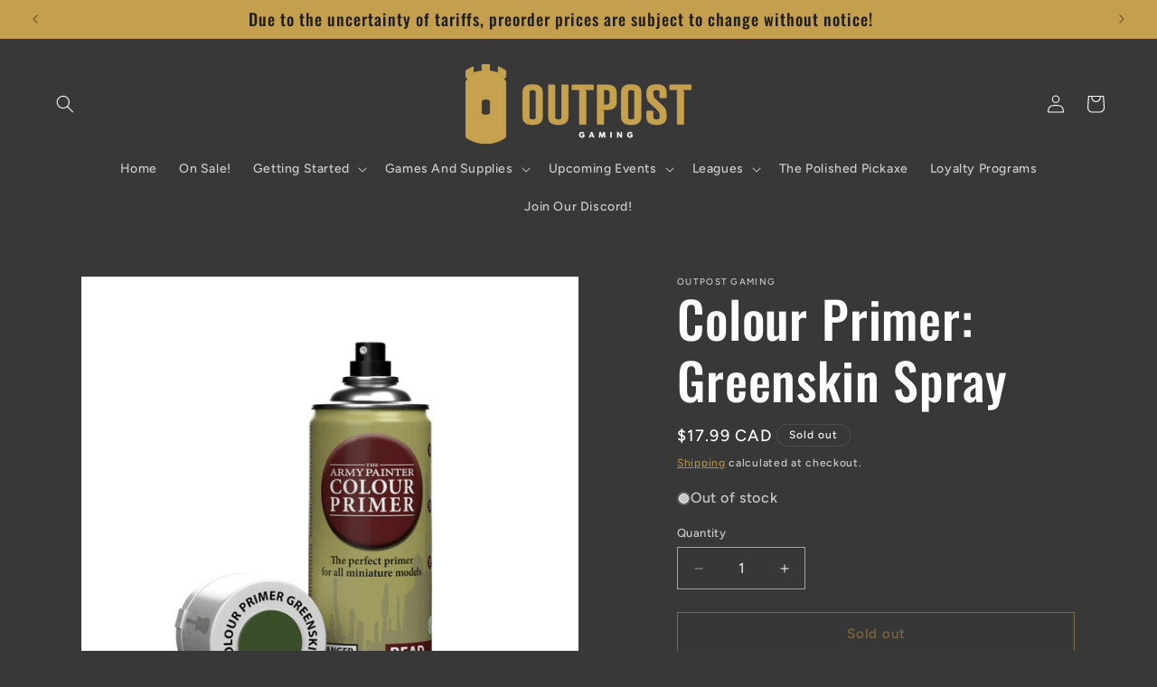

--- FILE ---
content_type: text/javascript; charset=utf-8
request_url: https://www.outpostgaming.ca/products/colour-primer-greenskin-spray.js
body_size: 69
content:
{"id":7003321466950,"title":"Colour Primer: Greenskin Spray","handle":"colour-primer-greenskin-spray","description":"\u003cp\u003eAn ingenious combination of Primer and Colour Spray in one. The Color Primers unique formula has been designed to be used on all metal, plastic and resin miniatures and leaves a perfect finish. The extra-fine pigment and special nozzle combination makes the Color Primers easily cover the first time. The colors are extremely matte, making your freshly sprayed miniatures or models ready for base-coat almost right away.\u003c\/p\u003e","published_at":"2022-09-09T21:13:11-04:00","created_at":"2022-09-09T21:13:11-04:00","vendor":"Outpost Gaming","type":"Hobby Supplies","tags":["Army Painter","HS","PAINT"],"price":1799,"price_min":1799,"price_max":1799,"available":false,"price_varies":false,"compare_at_price":null,"compare_at_price_min":0,"compare_at_price_max":0,"compare_at_price_varies":false,"variants":[{"id":40313904726086,"title":"Default Title","option1":"Default Title","option2":null,"option3":null,"sku":"HS238","requires_shipping":true,"taxable":true,"featured_image":null,"available":false,"name":"Colour Primer: Greenskin Spray","public_title":null,"options":["Default Title"],"price":1799,"weight":100,"compare_at_price":null,"inventory_management":"shopify","barcode":null,"requires_selling_plan":false,"selling_plan_allocations":[]}],"images":["\/\/cdn.shopify.com\/s\/files\/1\/0558\/9971\/7702\/products\/CP3014_Greenskin_ce95.jpg?v=1739679341"],"featured_image":"\/\/cdn.shopify.com\/s\/files\/1\/0558\/9971\/7702\/products\/CP3014_Greenskin_ce95.jpg?v=1739679341","options":[{"name":"Title","position":1,"values":["Default Title"]}],"url":"\/products\/colour-primer-greenskin-spray","media":[{"alt":null,"id":21887791398982,"position":1,"preview_image":{"aspect_ratio":1.0,"height":1707,"width":1707,"src":"https:\/\/cdn.shopify.com\/s\/files\/1\/0558\/9971\/7702\/products\/CP3014_Greenskin_ce95.jpg?v=1739679341"},"aspect_ratio":1.0,"height":1707,"media_type":"image","src":"https:\/\/cdn.shopify.com\/s\/files\/1\/0558\/9971\/7702\/products\/CP3014_Greenskin_ce95.jpg?v=1739679341","width":1707}],"requires_selling_plan":false,"selling_plan_groups":[]}